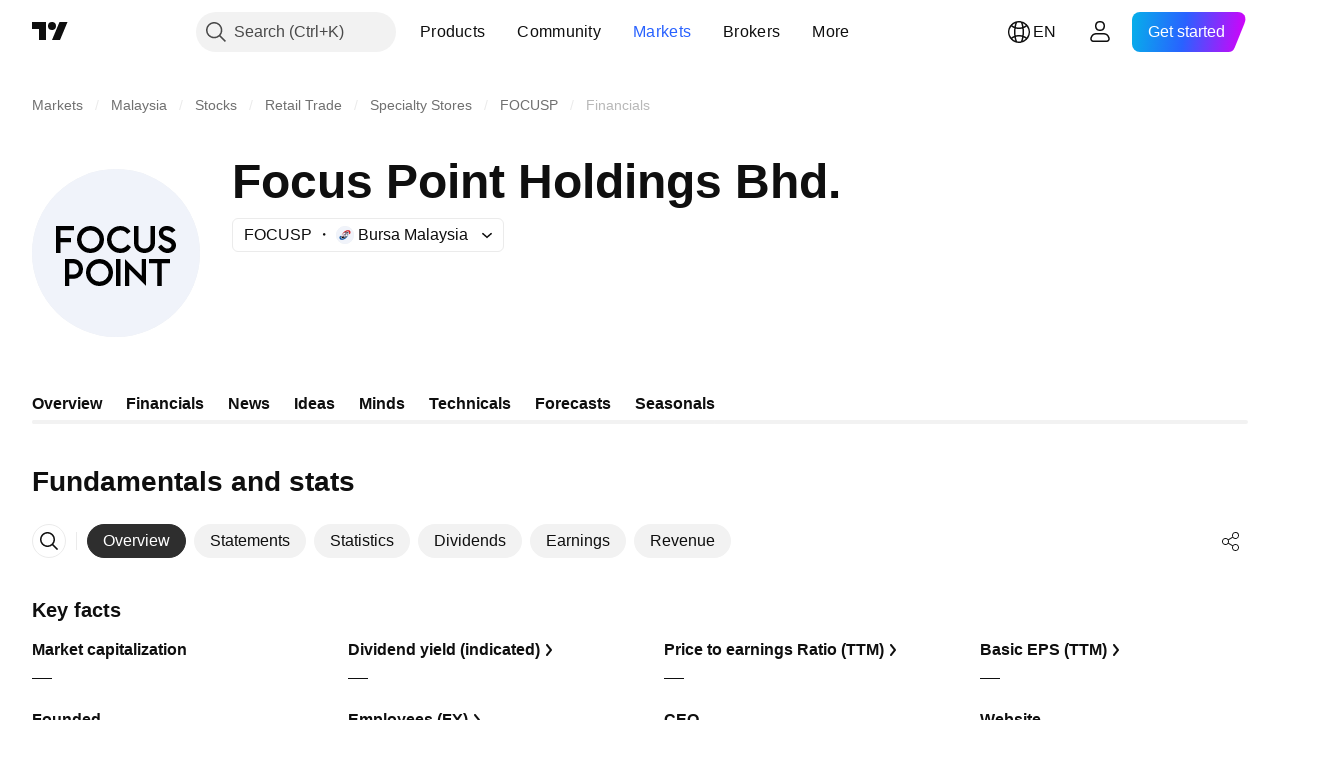

--- FILE ---
content_type: image/svg+xml
request_url: https://s3-symbol-logo.tradingview.com/focus-point-berhad--big.svg
body_size: 502
content:
<!-- by TradingView --><svg width="56" height="56" viewBox="0 0 56 56" xmlns="http://www.w3.org/2000/svg"><path fill="#F0F3FA" d="M0 0h56v56H0z"/><path d="M43.25 39h-1.51v-7.55H39V30h7v1.45h-2.75V39ZM32.44 39H31v-9l5.56 5.57V30H38v9l-5.56-5.56V39ZM28 30h1.5v9H28v-9ZM18 34.5c0-2.48 1.98-4.5 4.5-4.5a4.5 4.5 0 1 1 0 9 4.47 4.47 0 0 1-4.5-4.5Zm1.45 0a3.07 3.07 0 0 0 3.04 3.07 3.08 3.08 0 0 0 3.06-3.06 3.05 3.05 0 1 0-6.1 0ZM11 39v-9h2.76c1.8 0 3.24 1.4 3.24 3.38a3.15 3.15 0 0 1-3.24 3.24h-1.38V39H11Zm1.38-3.82h1.38c1 0 1.82-.7 1.82-1.8 0-1.11-.81-1.94-1.82-1.94h-1.38v3.74ZM44.85 20.43c-.73 0-1.13.4-1.13.83 0 .45.1.85 1.45 1.34 1.45.54 2.83 1.17 2.83 2.85 0 1.3-1.11 2.55-2.8 2.55-1.42 0-2.4-.83-3.2-1.96l1.1-.86c.28.37 1.06 1.39 2.12 1.35.71-.02 1.28-.46 1.28-1.08 0-.77-.98-1.17-2.08-1.56-1.32-.48-2.14-1.24-2.14-2.61 0-1.07.94-2.28 2.57-2.28.94 0 2 .2 2.99 1.41l-1.15.85a2.26 2.26 0 0 0-1.84-.83ZM39.54 24.6V19H41v5.69C41 26.9 39.14 28 37.5 28c-1.65 0-3.5-1.1-3.5-3.31V19h1.46v5.6c0 1.2.93 1.92 2.05 1.92 1.04 0 2.02-.71 2.03-1.92ZM26.44 23.5a3.04 3.04 0 0 0 3.04 3.03c1.02 0 1.81-.55 2.39-1.38l1.13.89A4.12 4.12 0 0 1 29.48 28 4.47 4.47 0 0 1 25 23.5c0-2.48 1.95-4.5 4.46-4.5 1.42 0 2.62.7 3.42 1.81l-1.17.86a2.77 2.77 0 0 0-2.25-1.24 3.05 3.05 0 0 0-3.02 3.08ZM15 23.5c0-2.48 1.98-4.5 4.5-4.5a4.5 4.5 0 1 1 0 9 4.47 4.47 0 0 1-4.5-4.5Zm1.45 0a3.07 3.07 0 0 0 3.04 3.07 3.08 3.08 0 0 0 3.06-3.06 3.05 3.05 0 1 0-6.1 0ZM14 19v1.44H9.5V23H13v1.44H9.5V28H8v-9h6Z"/></svg>

--- FILE ---
content_type: application/javascript; charset=utf-8
request_url: https://static.tradingview.com/static/bundles/en.33198.d44c398aab3bdab429e2.js
body_size: 9358
content:
(self.webpackChunktradingview=self.webpackChunktradingview||[]).push([[33198,43878,87178,8955,37117,47742,8800,83477],{431062:e=>{e.exports=["About"]},213847:e=>{e.exports=["Currency: {currency}"]},610795:e=>{e.exports=["Annual"]},185330:e=>{e.exports=["Final"]},505170:e=>{e.exports=["Interim"]},603595:e=>{e.exports=["Other"]},362668:e=>{e.exports=["Monthly"]},451262:e=>{e.exports=["Semi-Annual"]},964836:e=>{e.exports=["Special"]},46793:e=>{e.exports=["Quarterly"]},340022:e=>{e.exports=["Weekly"]},183699:e=>{e.exports=["Next"]},783477:e=>{e.exports=Object.create(null),e.exports.Technicals_study=["Technicals"],e.exports["*All Candlestick Patterns*_study"]=["*All Candlestick Patterns*"],e.exports["24-hour Volume_study"]=["24-hour Volume"],e.exports["52 Week High/Low_study"]=["52 Week High/Low"],e.exports.ASI_study=["ASI"],e.exports["Abandoned Baby - Bearish_study"]=["Abandoned Baby - Bearish"],e.exports["Abandoned Baby - Bullish_study"]=["Abandoned Baby - Bullish"],e.exports["Accelerator Oscillator_study"]=["Accelerator Oscillator"],e.exports["Accounts payable_study"]=["Accounts payable"],e.exports["Accounts receivable - trade, net_study"]=["Accounts receivable - trade, net"],e.exports["Accounts receivables, gross_study"]=["Accounts receivables, gross"],e.exports.Accruals_study=["Accruals"],e.exports["Accrued payroll_study"]=["Accrued payroll"],e.exports["Accumulated depreciation, total_study"]=["Accumulated depreciation, total"],e.exports["Accumulation/Distribution_study"]=["Accumulation/Distribution"],e.exports["Accumulative Swing Index_study"]=["Accumulative Swing Index"],e.exports["Additional paid-in capital/Capital surplus_study"]=["Additional paid-in capital/Capital surplus"],e.exports["Advance Decline Line_study"]=["Advance Decline Line"],e.exports["Advance Decline Ratio_study"]=["Advance Decline Ratio"],e.exports["Advance/Decline Ratio (Bars)_study"]=["Advance/Decline Ratio (Bars)"],e.exports["Advance/Decline_study"]=["Advance/Decline"],e.exports["After tax other income/expense_study"]=["After tax other income/expense"],e.exports["All Chart Patterns_study"]=["All Chart Patterns"],e.exports["Altman Z-score_study"]=["Altman Z-score"],e.exports["Amortization of deferred charges_study"]=["Amortization of deferred charges"],e.exports["Amortization of intangibles_study"]=["Amortization of intangibles"],e.exports.Amortization_study=["Amortization"],e.exports["Anchored Volume Profile_study"]=["Anchored Volume Profile"],e.exports["Arnaud Legoux Moving Average_study"]=["Arnaud Legoux Moving Average"],e.exports.Aroon_study=["Aroon"],e.exports["Asset turnover_study"]=["Asset turnover"],e.exports["Auto Anchored Volume Profile_study"]=["Auto Anchored Volume Profile"],e.exports["Auto Fib Extension_study"]=["Auto Fib Extension"],e.exports["Auto Fib Retracement_study"]=["Auto Fib Retracement"],e.exports["Auto Pitchfork_study"]=["Auto Pitchfork"],e.exports["Auto Trendlines_study"]=["Auto Trendlines"],e.exports["Average Daily Range_study"]=["Average Daily Range"],e.exports["Average Day Range_study"]=["Average Day Range"],
e.exports["Average Directional Index_study"]=["Average Directional Index"],e.exports["Average Price_study"]=["Average Price"],e.exports["Average True Range_study"]=["Average True Range"],e.exports["Average basic shares outstanding_study"]=["Average basic shares outstanding"],e.exports["Awesome Oscillator_study"]=["Awesome Oscillator"],e.exports.BBTrend_study=["BBTrend"],e.exports["Bad debt / Doubtful accounts_study"]=["Bad debt / Doubtful accounts"],e.exports["Balance of Power_study"]=["Balance of Power"],e.exports["BarUpDn Strategy_study"]=["BarUpDn Strategy"],e.exports["Basic EPS_study"]=["Basic EPS"],e.exports["Basic earnings per share (Basic EPS)_study"]=["Basic earnings per share (Basic EPS)"],e.exports["Bearish Flag Chart Pattern_study"]=["Bearish Flag Chart Pattern"],e.exports["Bearish Pennant Chart Pattern_study"]=["Bearish Pennant Chart Pattern"],e.exports["Beneish M-score_study"]=["Beneish M-score"],e.exports["Bollinger BandWidth_study"]=["Bollinger BandWidth"],e.exports["Bollinger Bands %b_study"]=["Bollinger Bands %b"],e.exports["Bollinger Bands Strategy directed_study"]=["Bollinger Bands Strategy directed"],e.exports["Bollinger Bands Strategy_study"]=["Bollinger Bands Strategy"],e.exports["Bollinger Bands_study"]=["Bollinger Bands"],e.exports["Bollinger Bars_study"]=["Bollinger Bars"],e.exports["Book value per share_study"]=["Book value per share"],e.exports["Bull Bear Power_study"]=["Bull Bear Power"],e.exports["Bullish Flag Chart Pattern_study"]=["Bullish Flag Chart Pattern"],e.exports["Bullish Pennant Chart Pattern_study"]=["Bullish Pennant Chart Pattern"],e.exports["Buyback yield %_study"]=["Buyback yield %"],e.exports["COGS to revenue ratio_study"]=["COGS to revenue ratio"],e.exports.CRSI_study=["CRSI"],e.exports["CapEx per share_study"]=["CapEx per share"],e.exports["Capital and operating lease obligations_study"]=["Capital and operating lease obligations"],e.exports["Capital expenditures - fixed assets_study"]=["Capital expenditures - fixed assets"],e.exports["Capital expenditures - other assets_study"]=["Capital expenditures - other assets"],e.exports["Capital expenditures_study"]=["Capital expenditures"],e.exports["Capitalized lease obligations_study"]=["Capitalized lease obligations"],e.exports["Cash & equivalents_study"]=["Cash & equivalents"],e.exports["Cash and short term investments_study"]=["Cash and short term investments"],e.exports["Cash conversion cycle_study"]=["Cash conversion cycle"],e.exports["Cash from financing activities_study"]=["Cash from financing activities"],e.exports["Cash from investing activities_study"]=["Cash from investing activities"],e.exports["Cash from operating activities_study"]=["Cash from operating activities"],e.exports["Cash per share_study"]=["Cash per share"],e.exports["Cash to debt ratio_study"]=["Cash to debt ratio"],e.exports["Chaikin Money Flow_study"]=["Chaikin Money Flow"],e.exports["Chaikin Oscillator_study"]=["Chaikin Oscillator"],e.exports["Chaikin Volatility_study"]=["Chaikin Volatility"],
e.exports["Chande Kroll Stop_study"]=["Chande Kroll Stop"],e.exports["Chande Momentum Oscillator_study"]=["Chande Momentum Oscillator"],e.exports["Change in accounts payable_study"]=["Change in accounts payable"],e.exports["Change in accounts receivable_study"]=["Change in accounts receivable"],e.exports["Change in accrued expenses_study"]=["Change in accrued expenses"],e.exports["Change in inventories_study"]=["Change in inventories"],e.exports["Change in other assets/liabilities_study"]=["Change in other assets/liabilities"],e.exports["Change in taxes payable_study"]=["Change in taxes payable"],e.exports["Changes in working capital_study"]=["Changes in working capital"],e.exports.ChannelBreakOutStrategy_study=["ChannelBreakOutStrategy"],e.exports["Chop Zone_study"]=["Chop Zone"],e.exports["Choppiness Index_study"]=["Choppiness Index"],e.exports["Commodity Channel Index_study"]=["Commodity Channel Index"],e.exports["Common dividends paid_study"]=["Common dividends paid"],e.exports["Common equity, total_study"]=["Common equity, total"],e.exports["Common stock par/Carrying value_study"]=["Common stock par/Carrying value"],e.exports.Compare_study=["Compare"],e.exports["Conditional Expressions_study"]=["Conditional Expressions"],e.exports["Connors RSI_study"]=["Connors RSI"],e.exports.ConnorsRSI_study=["ConnorsRSI"],e.exports["Consecutive Up/Down Strategy_study"]=["Consecutive Up/Down Strategy"],e.exports["Coppock Curve_study"]=["Coppock Curve"],e.exports["Correlation - Log_study"]=["Correlation - Log"],e.exports["Correlation Coefficient_study"]=["Correlation Coefficient"],e.exports["Cost of goods sold_study"]=["Cost of goods sold"],e.exports["Cost of goods_study"]=["Cost of goods"],e.exports["Crypto Open Interest_study"]=["Crypto Open Interest"],e.exports["Cumulative Volume Delta_study"]=["Cumulative Volume Delta"],e.exports["Cumulative Volume Index_study"]=["Cumulative Volume Index"],e.exports["Cup and Handle Chart Pattern_study"]=["Cup and Handle Chart Pattern"],e.exports["Current portion of LT debt and capital leases_study"]=["Current portion of LT debt and capital leases"],e.exports["Current ratio_study"]=["Current ratio"],e.exports.DMI_study=["DMI"],e.exports["Dark Cloud Cover - Bearish_study"]=["Dark Cloud Cover - Bearish"],e.exports["Days inventory_study"]=["Days inventory"],e.exports["Days payable_study"]=["Days payable"],e.exports["Days sales outstanding_study"]=["Days sales outstanding"],e.exports["Debt to EBITDA ratio_study"]=["Debt to EBITDA ratio"],e.exports["Debt to assets ratio_study"]=["Debt to assets ratio"],e.exports["Debt to equity ratio_study"]=["Debt to equity ratio"],e.exports["Debt to revenue ratio_study"]=["Debt to revenue ratio"],e.exports["Deferred income, current_study"]=["Deferred income, current"],e.exports["Deferred income, non-current_study"]=["Deferred income, non-current"],e.exports["Deferred tax assets_study"]=["Deferred tax assets"],e.exports["Deferred tax liabilities_study"]=["Deferred tax liabilities"],e.exports["Deferred taxes (cash flow)_study"]=["Deferred taxes (cash flow)"],
e.exports["Deprecation and amortization_study"]=["Deprecation and amortization"],e.exports["Depreciation & amortization (cash flow)_study"]=["Depreciation & amortization (cash flow)"],e.exports["Depreciation/depletion_study"]=["Depreciation/depletion"],e.exports.Depreciation_study=["Depreciation"],e.exports["Detrended Price Oscillator_study"]=["Detrended Price Oscillator"],e.exports["Diluted EPS_study"]=["Diluted EPS"],e.exports["Diluted earnings per share (Diluted EPS)_study"]=["Diluted earnings per share (Diluted EPS)"],e.exports["Diluted net income available to common stockholders_study"]=["Diluted net income available to common stockholders"],e.exports["Diluted shares outstanding_study"]=["Diluted shares outstanding"],e.exports["Dilution adjustment_study"]=["Dilution adjustment"],e.exports["Directional Movement Index_study"]=["Directional Movement Index"],e.exports["Directional Movement_study"]=["Directional Movement"],e.exports["Discontinued operations_study"]=["Discontinued operations"],e.exports["Divergence Indicator_study"]=["Divergence Indicator"],e.exports["Dividend payout ratio %_study"]=["Dividend payout ratio %"],e.exports["Dividend yield %_study"]=["Dividend yield %"],e.exports["Dividends payable_study"]=["Dividends payable"],e.exports["Dividends per share - common stock primary issue_study"]=["Dividends per share - common stock primary issue"],e.exports["Doji Star - Bearish_study"]=["Doji Star - Bearish"],e.exports["Doji Star - Bullish_study"]=["Doji Star - Bullish"],e.exports.Doji_study=["Doji"],e.exports["Donchian Channels_study"]=["Donchian Channels"],e.exports["Double Bottom Chart Pattern_study"]=["Double Bottom Chart Pattern"],e.exports["Double EMA_study"]=["Double EMA"],e.exports["Double Top Chart Pattern_study"]=["Double Top Chart Pattern"],e.exports["Downside Tasuki Gap - Bearish_study"]=["Downside Tasuki Gap - Bearish"],e.exports["Dragonfly Doji - Bullish_study"]=["Dragonfly Doji - Bullish"],e.exports["EBIT per share_study"]=["EBIT per share"],e.exports["EBITDA margin %_study"]=["EBITDA margin %"],e.exports["EBITDA per share_study"]=["EBITDA per share"],e.exports.EBITDA_study=["EBITDA"],e.exports.EBIT_study=["EBIT"],e.exports["EMA Cross_study"]=["EMA Cross"],e.exports["EPS basic one year growth_study"]=["EPS basic one year growth"],e.exports["EPS diluted one year growth_study"]=["EPS diluted one year growth"],e.exports["EPS estimates_study"]=["EPS estimates"],e.exports["Earnings yield_study"]=["Earnings yield"],e.exports["Ease Of Movement_study"]=["Ease Of Movement"],e.exports["Ease of Movement_study"]=["Ease of Movement"],e.exports["Effective interest rate on debt %_study"]=["Effective interest rate on debt %"],e.exports["Elder Force Index_study"]=["Elder Force Index"],e.exports["Elder's Force Index_study"]=["Elder's Force Index"],e.exports["Elders Force Index_study"]=["Elders Force Index"],e.exports["Elliott Wave Chart Pattern_study"]=["Elliott Wave Chart Pattern"],e.exports["Engulfing - Bearish_study"]=["Engulfing - Bearish"],e.exports["Engulfing - Bullish_study"]=["Engulfing - Bullish"],
e.exports["Enterprise value to EBIT ratio_study"]=["Enterprise value to EBIT ratio"],e.exports["Enterprise value to EBITDA ratio_study"]=["Enterprise value to EBITDA ratio"],e.exports["Enterprise value to revenue ratio_study"]=["Enterprise value to revenue ratio"],e.exports["Enterprise value_study"]=["Enterprise value"],e.exports.Envelope_study=["Envelope"],e.exports.Envelopes_study=["Envelopes"],e.exports["Equity in earnings_study"]=["Equity in earnings"],e.exports["Equity to assets ratio_study"]=["Equity to assets ratio"],e.exports["Evening Doji Star - Bearish_study"]=["Evening Doji Star - Bearish"],e.exports["Evening Star - Bearish_study"]=["Evening Star - Bearish"],e.exports["Falling Three Methods - Bearish_study"]=["Falling Three Methods - Bearish"],e.exports["Falling Wedge Chart Pattern_study"]=["Falling Wedge Chart Pattern"],e.exports["Falling Window - Bearish_study"]=["Falling Window - Bearish"],e.exports["Financing activities – other sources_study"]=["Financing activities – other sources"],e.exports["Financing activities – other uses_study"]=["Financing activities – other uses"],e.exports["Fisher Transform_study"]=["Fisher Transform"],e.exports["Fixed Range Volume Profile_study"]=["Fixed Range Volume Profile"],e.exports["Fixed Range_study"]=["Fixed Range"],e.exports["Float shares outstanding_study"]=["Float shares outstanding"],e.exports["Free cash flow margin %_study"]=["Free cash flow margin %"],e.exports["Free cash flow per share_study"]=["Free cash flow per share"],e.exports["Free cash flow_study"]=["Free cash flow"],e.exports["Free float_study"]=["Free float"],e.exports["Fulmer H factor_study"]=["Fulmer H factor"],e.exports["Funding Rate_study"]=["Funding Rate"],e.exports["Funds from operations_study"]=["Funds from operations"],e.exports.Gaps_study=["Gaps"],e.exports["Goodwill to assets ratio_study"]=["Goodwill to assets ratio"],e.exports["Goodwill, net_study"]=["Goodwill, net"],e.exports["Graham's number_study"]=["Graham's number"],e.exports["Gravestone Doji - Bearish_study"]=["Gravestone Doji - Bearish"],e.exports["Greedy Strategy_study"]=["Greedy Strategy"],e.exports["Gross margin %_study"]=["Gross margin %"],e.exports["Gross profit to assets ratio_study"]=["Gross profit to assets ratio"],e.exports["Gross profit_study"]=["Gross profit"],e.exports["Gross property/plant/equipment_study"]=["Gross property/plant/equipment"],e.exports["Guppy Multiple Moving Average_study"]=["Guppy Multiple Moving Average"],e.exports["Hammer - Bullish_study"]=["Hammer - Bullish"],e.exports["Hanging Man - Bearish_study"]=["Hanging Man - Bearish"],e.exports["Harami - Bearish_study"]=["Harami - Bearish"],e.exports["Harami - Bullish_study"]=["Harami - Bullish"],e.exports["Harami Cross - Bearish_study"]=["Harami Cross - Bearish"],e.exports["Harami Cross - Bullish_study"]=["Harami Cross - Bullish"],e.exports["Head and Shoulders Chart Pattern_study"]=["Head and Shoulders Chart Pattern"],e.exports["Historical Volatility_study"]=["Historical Volatility"],e.exports["Hull Moving Average_study"]=["Hull Moving Average"],
e.exports["Ichimoku Cloud_study"]=["Ichimoku Cloud"],e.exports.Ichimoku_study=["Ichimoku"],e.exports.Impairments_study=["Impairments"],e.exports["InSide Bar Strategy_study"]=["InSide Bar Strategy"],e.exports["Income Tax Credits_study"]=["Income Tax Credits"],e.exports["Income Tax, current - foreign_study"]=["Income Tax, current - foreign"],e.exports["Income tax payable_study"]=["Income tax payable"],e.exports["Income tax, current - domestic_study"]=["Income tax, current - domestic"],e.exports["Income tax, current_study"]=["Income tax, current"],e.exports["Income tax, deferred - domestic_study"]=["Income tax, deferred - domestic"],e.exports["Income tax, deferred - foreign_study"]=["Income tax, deferred - foreign"],e.exports["Income tax, deferred_study"]=["Income tax, deferred"],e.exports["Interest capitalized_study"]=["Interest capitalized"],e.exports["Interest coverage_study"]=["Interest coverage"],e.exports["Interest expense on debt_study"]=["Interest expense on debt"],e.exports["Interest expense, net of interest capitalized_study"]=["Interest expense, net of interest capitalized"],e.exports["Inventories - finished goods_study"]=["Inventories - finished goods"],e.exports["Inventories - progress payments & other_study"]=["Inventories - progress payments & other"],e.exports["Inventories - raw materials_study"]=["Inventories - raw materials"],e.exports["Inventories - work in progress_study"]=["Inventories - work in progress"],e.exports["Inventory to revenue ratio_study"]=["Inventory to revenue ratio"],e.exports["Inventory turnover_study"]=["Inventory turnover"],e.exports["Inverted Cup and Handle Chart Pattern_study"]=["Inverted Cup and Handle Chart Pattern"],e.exports["Inverted Hammer - Bullish_study"]=["Inverted Hammer - Bullish"],e.exports["Inverted Head and Shoulders Chart Pattern_study"]=["Inverted Head and Shoulders Chart Pattern"],e.exports["Investing activities – other sources_study"]=["Investing activities – other sources"],e.exports["Investing activities – other uses_study"]=["Investing activities – other uses"],e.exports["Investments in unconsolidated subsidiaries_study"]=["Investments in unconsolidated subsidiaries"],e.exports["Issuance of long term debt_study"]=["Issuance of long term debt"],e.exports["Issuance/retirement of debt, net_study"]=["Issuance/retirement of debt, net"],e.exports["Issuance/retirement of long term debt_study"]=["Issuance/retirement of long term debt"],e.exports["Issuance/retirement of other debt_study"]=["Issuance/retirement of other debt"],e.exports["Issuance/retirement of short term debt_study"]=["Issuance/retirement of short term debt"],e.exports["Issuance/retirement of stock, net_study"]=["Issuance/retirement of stock, net"],e.exports["KZ index_study"]=["KZ index"],e.exports["Keltner Channel Strategy_study"]=["Keltner Channel Strategy"],e.exports["Keltner Channels Strategy_study"]=["Keltner Channels Strategy"],e.exports["Keltner Channels_study"]=["Keltner Channels"],e.exports["Key stats_study"]=["Key stats"],e.exports["Kicking - Bearish_study"]=["Kicking - Bearish"],
e.exports["Kicking - Bullish_study"]=["Kicking - Bullish"],e.exports["Klinger Oscillator_study"]=["Klinger Oscillator"],e.exports["Know Sure Thing_study"]=["Know Sure Thing"],e.exports["Least Squares Moving Average_study"]=["Least Squares Moving Average"],e.exports["Legal claim expense_study"]=["Legal claim expense"],e.exports["Linear Regression Channel_study"]=["Linear Regression Channel"],e.exports["Linear Regression Curve_study"]=["Linear Regression Curve"],e.exports["Linear Regression Slope_study"]=["Linear Regression Slope"],e.exports["Linear Regression_study"]=["Linear Regression"],e.exports.Liquidations_study=["Liquidations"],e.exports["Liquidity ratios_study"]=["Liquidity ratios"],e.exports["Long Lower Shadow - Bullish_study"]=["Long Lower Shadow - Bullish"],e.exports["Long Short Accounts %_study"]=["Long Short Accounts %"],e.exports["Long Upper Shadow - Bearish_study"]=["Long Upper Shadow - Bearish"],e.exports["Long term debt excl. lease liabilities_study"]=["Long term debt excl. lease liabilities"],e.exports["Long term debt to total assets ratio_study"]=["Long term debt to total assets ratio"],e.exports["Long term debt to total equity ratio_study"]=["Long term debt to total equity ratio"],e.exports["Long term debt_study"]=["Long term debt"],e.exports["Long term investments_study"]=["Long term investments"],e.exports["Long/Short Ratio Accounts_study"]=["Long/Short Ratio Accounts"],e.exports["MA Cross_study"]=["MA Cross"],e.exports["MA with EMA Cross_study"]=["MA with EMA Cross"],e.exports["MA/EMA Cross_study"]=["MA/EMA Cross"],e.exports["MACD Strategy_study"]=["MACD Strategy"],e.exports.MACD_study=["MACD"],e.exports["Majority Rule_study"]=["Majority Rule"],e.exports["Market capitalization_study"]=["Market capitalization"],e.exports["Marubozu Black - Bearish_study"]=["Marubozu Black - Bearish"],e.exports["Marubozu White - Bullish_study"]=["Marubozu White - Bullish"],e.exports["Mass Index_study"]=["Mass Index"],e.exports["McGinley Dynamic_study"]=["McGinley Dynamic"],e.exports["Median Price_study"]=["Median Price"],e.exports.Median_study=["Median"],e.exports["Minority interest_study"]=["Minority interest"],e.exports["Miscellaneous non-operating expense_study"]=["Miscellaneous non-operating expense"],e.exports["Momentum Strategy_study"]=["Momentum Strategy"],e.exports.Momentum_study=["Momentum"],e.exports["Money Flow Index_study"]=["Money Flow Index"],e.exports["Money Flow_study"]=["Money Flow"],e.exports["Moon Phases_study"]=["Moon Phases"],e.exports["Morning Doji Star - Bullish_study"]=["Morning Doji Star - Bullish"],e.exports["Morning Star - Bullish_study"]=["Morning Star - Bullish"],e.exports["Moving Average Adaptive_study"]=["Moving Average Adaptive"],e.exports["Moving Average Channel_study"]=["Moving Average Channel"],e.exports["Moving Average Convergence Divergence_study"]=["Moving Average Convergence Divergence"],e.exports["Moving Average Convergence/Divergence_study"]=["Moving Average Convergence/Divergence"],e.exports["Moving Average Double_study"]=["Moving Average Double"],
e.exports["Moving Average Exponential_study"]=["Moving Average Exponential"],e.exports["Moving Average Hamming_study"]=["Moving Average Hamming"],e.exports["Moving Average Modified_study"]=["Moving Average Modified"],e.exports["Moving Average Multiple_study"]=["Moving Average Multiple"],e.exports["Moving Average Ribbon_study"]=["Moving Average Ribbon"],e.exports["Moving Average Simple_study"]=["Moving Average Simple"],e.exports["Moving Average Triple_study"]=["Moving Average Triple"],e.exports["Moving Average Weighted_study"]=["Moving Average Weighted"],e.exports["Moving Average_study"]=["Moving Average"],e.exports["MovingAvg Cross_study"]=["MovingAvg Cross"],e.exports["MovingAvg2Line Cross_study"]=["MovingAvg2Line Cross"],e.exports["Multi-Time Period Charts_study"]=["Multi-Time Period Charts"],e.exports["Net Volume_study"]=["Net Volume"],e.exports["Net current asset value per share_study"]=["Net current asset value per share"],e.exports["Net debt_study"]=["Net debt"],e.exports["Net income (cash flow)_study"]=["Net income (cash flow)"],e.exports["Net income before discontinued operations_study"]=["Net income before discontinued operations"],e.exports["Net income per employee_study"]=["Net income per employee"],e.exports["Net income_study"]=["Net income"],e.exports["Net intangible assets_study"]=["Net intangible assets"],e.exports["Net margin %_study"]=["Net margin %"],e.exports["Net property/plant/equipment_study"]=["Net property/plant/equipment"],e.exports["Non-cash items_study"]=["Non-cash items"],e.exports["Non-controlling/minority interest_study"]=["Non-controlling/minority interest"],e.exports["Non-operating income, excl. interest expenses_study"]=["Non-operating income, excl. interest expenses"],e.exports["Non-operating income, total_study"]=["Non-operating income, total"],e.exports["Non-operating interest income_study"]=["Non-operating interest income"],e.exports["Note receivable - long term_study"]=["Note receivable - long term"],e.exports["Notes payable_study"]=["Notes payable"],e.exports["Number of employees_study"]=["Number of employees"],e.exports["Number of shareholders_study"]=["Number of shareholders"],e.exports["On Balance Volume_study"]=["On Balance Volume"],e.exports["On Neck - Bearish_study"]=["On Neck - Bearish"],e.exports["Open Interest_study"]=["Open Interest"],e.exports["Operating cash flow per share_study"]=["Operating cash flow per share"],e.exports["Operating earnings yield %_study"]=["Operating earnings yield %"],e.exports["Operating expenses (excl. COGS)_study"]=["Operating expenses (excl. COGS)"],e.exports["Operating income_study"]=["Operating income"],e.exports["Operating lease liabilities_study"]=["Operating lease liabilities"],e.exports["Operating margin %_study"]=["Operating margin %"],e.exports["Other COGS_study"]=["Other COGS"],e.exports["Other common equity_study"]=["Other common equity"],e.exports["Other cost of goods sold_study"]=["Other cost of goods sold"],e.exports["Other current assets, total_study"]=["Other current assets, total"],
e.exports["Other current liabilities_study"]=["Other current liabilities"],e.exports["Other exceptional charges_study"]=["Other exceptional charges"],e.exports["Other financing cash flow items, total_study"]=["Other financing cash flow items, total"],e.exports["Other intangibles, net_study"]=["Other intangibles, net"],e.exports["Other investing cash flow items, total_study"]=["Other investing cash flow items, total"],e.exports["Other investments_study"]=["Other investments"],e.exports["Other liabilities, total_study"]=["Other liabilities, total"],e.exports["Other long term assets, total_study"]=["Other long term assets, total"],e.exports["Other non-current liabilities, total_study"]=["Other non-current liabilities, total"],e.exports["Other operating expenses, total_study"]=["Other operating expenses, total"],e.exports["Other receivables_study"]=["Other receivables"],e.exports["Other short term debt_study"]=["Other short term debt"],e.exports["OutSide Bar Strategy_study"]=["OutSide Bar Strategy"],e.exports.Overlay_study=["Overlay"],e.exports["PEG ratio_study"]=["PEG ratio"],e.exports["Paid in capital_study"]=["Paid in capital"],e.exports["Parabolic SAR Strategy_study"]=["Parabolic SAR Strategy"],e.exports["Parabolic SAR_study"]=["Parabolic SAR"],e.exports["Per share metrics_study"]=["Per share metrics"],e.exports.Performance_study=["Performance"],e.exports["Periodic Volume Profile_study"]=["Periodic Volume Profile"],e.exports["Piercing - Bullish_study"]=["Piercing - Bullish"],e.exports["Piotroski F-score_study"]=["Piotroski F-score"],e.exports["Pivot Extension Strategy_study"]=["Pivot Extension Strategy"],e.exports["Pivot Points High Low_study"]=["Pivot Points High Low"],e.exports["Pivot Points Standard_study"]=["Pivot Points Standard"],e.exports["Pivot Reversal Strategy_study"]=["Pivot Reversal Strategy"],e.exports["Preferred dividends paid_study"]=["Preferred dividends paid"],e.exports["Preferred dividends_study"]=["Preferred dividends"],e.exports["Preferred stock, carrying value_study"]=["Preferred stock, carrying value"],e.exports["Prepaid expenses_study"]=["Prepaid expenses"],e.exports["Pretax equity in earnings_study"]=["Pretax equity in earnings"],e.exports["Pretax income_study"]=["Pretax income"],e.exports["Price Channel Strategy_study"]=["Price Channel Strategy"],e.exports["Price Channel_study"]=["Price Channel"],e.exports["Price Oscillator_study"]=["Price Oscillator"],e.exports["Price Target_study"]=["Price Target"],e.exports["Price Volume Trend_study"]=["Price Volume Trend"],e.exports["Price earnings ratio forward_study"]=["Price earnings ratio forward"],e.exports["Price sales ratio forward_study"]=["Price sales ratio forward"],e.exports["Price to book ratio_study"]=["Price to book ratio"],e.exports["Price to cash flow ratio_study"]=["Price to cash flow ratio"],e.exports["Price to earnings ratio_study"]=["Price to earnings ratio"],e.exports["Price to free cash flow ratio_study"]=["Price to free cash flow ratio"],e.exports["Price to sales ratio_study"]=["Price to sales ratio"],
e.exports["Price to tangible book ratio_study"]=["Price to tangible book ratio"],e.exports["Profitability ratios_study"]=["Profitability ratios"],e.exports["Provision for risks & charge_study"]=["Provision for risks & charge"],e.exports["Purchase of investments_study"]=["Purchase of investments"],e.exports["Purchase/acquisition of business_study"]=["Purchase/acquisition of business"],e.exports["Purchase/sale of business, net_study"]=["Purchase/sale of business, net"],e.exports["Purchase/sale of investments, net_study"]=["Purchase/sale of investments, net"],e.exports["Quality ratio_study"]=["Quality ratio"],e.exports["Quick ratio_study"]=["Quick ratio"],e.exports["RCI Ribbon_study"]=["RCI Ribbon"],e.exports["RSI Divergence Indicator_study"]=["RSI Divergence Indicator"],e.exports["RSI Strategy_study"]=["RSI Strategy"],e.exports["Rank Correlation Index_study"]=["Rank Correlation Index"],e.exports["Rate Of Change_study"]=["Rate Of Change"],e.exports["Rectangle Chart Pattern_study"]=["Rectangle Chart Pattern"],e.exports["Reduction of long term debt_study"]=["Reduction of long term debt"],e.exports["Relative Strength Index_study"]=["Relative Strength Index"],e.exports["Relative Vigor Index_study"]=["Relative Vigor Index"],e.exports["Relative Volatility Index_study"]=["Relative Volatility Index"],e.exports["Relative Volume at Time_study"]=["Relative Volume at Time"],e.exports["Repurchase of common & preferred stock_study"]=["Repurchase of common & preferred stock"],e.exports["Research & development to revenue ratio_study"]=["Research & development to revenue ratio"],e.exports["Research & development_study"]=["Research & development"],e.exports["Restructuring charge_study"]=["Restructuring charge"],e.exports["Retained earnings_study"]=["Retained earnings"],e.exports["Return on assets %_study"]=["Return on assets %"],e.exports["Return on equity %_study"]=["Return on equity %"],e.exports["Return on equity adjusted to book value %_study"]=["Return on equity adjusted to book value %"],e.exports["Return on invested capital %_study"]=["Return on invested capital %"],e.exports["Return on tangible assets %_study"]=["Return on tangible assets %"],e.exports["Return on tangible equity %_study"]=["Return on tangible equity %"],e.exports["Revenue estimates_study"]=["Revenue estimates"],e.exports["Revenue one year growth_study"]=["Revenue one year growth"],e.exports["Revenue per employee_study"]=["Revenue per employee"],e.exports["Revenue per share_study"]=["Revenue per share"],e.exports["Rising Three Methods - Bullish_study"]=["Rising Three Methods - Bullish"],e.exports["Rising Wedge Chart Pattern_study"]=["Rising Wedge Chart Pattern"],e.exports["Rising Window - Bullish_study"]=["Rising Window - Bullish"],e.exports["Rob Booker - ADX Breakout_study"]=["Rob Booker - ADX Breakout"],e.exports["Rob Booker - Intraday Pivot Points_study"]=["Rob Booker - Intraday Pivot Points"],e.exports["Rob Booker - Knoxville Divergence_study"]=["Rob Booker - Knoxville Divergence"],
e.exports["Rob Booker - Missed Pivot Points_study"]=["Rob Booker - Missed Pivot Points"],e.exports["Rob Booker - Reversal_study"]=["Rob Booker - Reversal"],e.exports["Rob Booker - Ziv Ghost Pivots_study"]=["Rob Booker - Ziv Ghost Pivots"],e.exports["SMI Ergodic Indicator/Oscillator_study"]=["SMI Ergodic Indicator/Oscillator"],e.exports["SMI Ergodic Indicator_study"]=["SMI Ergodic Indicator"],e.exports["SMI Ergodic Oscillator_study"]=["SMI Ergodic Oscillator"],e.exports["Sale of common & preferred stock_study"]=["Sale of common & preferred stock"],e.exports["Sale of fixed assets & businesses_study"]=["Sale of fixed assets & businesses"],e.exports["Sale/maturity of investments_study"]=["Sale/maturity of investments"],e.exports.Seasonality_study=["Seasonality"],e.exports["Selling/general/admin expenses, other_study"]=["Selling/general/admin expenses, other"],e.exports["Selling/general/admin expenses, total_study"]=["Selling/general/admin expenses, total"],e.exports["Session Time Price Opportunity_study"]=["Session Time Price Opportunity"],e.exports["Session Volume HD_study"]=["Session Volume HD"],e.exports["Session Volume Profile HD_study"]=["Session Volume Profile HD"],e.exports["Session Volume Profile_study"]=["Session Volume Profile"],e.exports["Session Volume_study"]=["Session Volume"],e.exports["Shareholders' equity_study"]=["Shareholders' equity"],e.exports["Shares buyback ratio %_study"]=["Shares buyback ratio %"],e.exports["Shooting Star - Bearish_study"]=["Shooting Star - Bearish"],e.exports["Short term debt excl. current portion of LT debt_study"]=["Short term debt excl. current portion of LT debt"],e.exports["Short term debt_study"]=["Short term debt"],e.exports["Short term investments_study"]=["Short term investments"],e.exports["Sloan ratio %_study"]=["Sloan ratio %"],e.exports["Smoothed Moving Average_study"]=["Smoothed Moving Average"],e.exports["Solvency ratios_study"]=["Solvency ratios"],e.exports["Spinning Top Black_study"]=["Spinning Top Black"],e.exports["Spinning Top White_study"]=["Spinning Top White"],e.exports["Springate score_study"]=["Springate score"],e.exports["Standard Deviation_study"]=["Standard Deviation"],e.exports["Standard Error Bands_study"]=["Standard Error Bands"],e.exports["Standard Error_study"]=["Standard Error"],e.exports.Stoch_study=["Stoch"],e.exports["Stochastic Momentum Index_study"]=["Stochastic Momentum Index"],e.exports["Stochastic RSI_study"]=["Stochastic RSI"],e.exports["Stochastic Slow Strategy_study"]=["Stochastic Slow Strategy"],e.exports.Stochastic_study=["Stochastic"],e.exports.SuperTrend_study=["SuperTrend"],e.exports["Supertrend Strategy_study"]=["Supertrend Strategy"],e.exports.Supertrend_study=["Supertrend"],e.exports["Sustainable growth rate_study"]=["Sustainable growth rate"],e.exports.TRIX_study=["TRIX"],e.exports["Tangible book value per share_study"]=["Tangible book value per share"],e.exports["Tangible common equity ratio_study"]=["Tangible common equity ratio"],e.exports.Taxes_study=["Taxes"],
e.exports["Technical Ratings Strategy_study"]=["Technical Ratings Strategy"],e.exports["Technical Ratings_study"]=["Technical Ratings"],e.exports["Three Black Crows - Bearish_study"]=["Three Black Crows - Bearish"],e.exports["Three White Soldiers - Bullish_study"]=["Three White Soldiers - Bullish"],e.exports["Time Price Opportunity_study"]=["Time Price Opportunity"],e.exports["Time Weighted Average Price_study"]=["Time Weighted Average Price"],e.exports["Tobin's Q (approximate)_study"]=["Tobin's Q (approximate)"],e.exports["Total assets_study"]=["Total assets"],e.exports["Total cash dividends paid_study"]=["Total cash dividends paid"],e.exports["Total common shares outstanding_study"]=["Total common shares outstanding"],e.exports["Total current assets_study"]=["Total current assets"],e.exports["Total current liabilities_study"]=["Total current liabilities"],e.exports["Total debt per share_study"]=["Total debt per share"],e.exports["Total debt_study"]=["Total debt"],e.exports["Total equity_study"]=["Total equity"],e.exports["Total inventory_study"]=["Total inventory"],e.exports["Total liabilities & shareholders' equities_study"]=["Total liabilities & shareholders' equities"],e.exports["Total liabilities_study"]=["Total liabilities"],e.exports["Total non-current assets_study"]=["Total non-current assets"],e.exports["Total non-current liabilities_study"]=["Total non-current liabilities"],e.exports["Total operating expenses_study"]=["Total operating expenses"],e.exports["Total receivables, net_study"]=["Total receivables, net"],e.exports["Total revenue_study"]=["Total revenue"],e.exports["Trading Sessions_study"]=["Trading Sessions"],e.exports["Treasury stock - common_study"]=["Treasury stock - common"],e.exports["Trend Strength Index_study"]=["Trend Strength Index"],e.exports["Tri-Star - Bearish_study"]=["Tri-Star - Bearish"],e.exports["Tri-Star - Bullish_study"]=["Tri-Star - Bullish"],e.exports["Triangle Chart Pattern_study"]=["Triangle Chart Pattern"],e.exports["Triple Bottom Chart Pattern_study"]=["Triple Bottom Chart Pattern"],e.exports["Triple EMA_study"]=["Triple EMA"],e.exports["Triple Top Chart Pattern_study"]=["Triple Top Chart Pattern"],e.exports["True Strength Index_study"]=["True Strength Index"],e.exports["True Strength Indicator_study"]=["True Strength Indicator"],e.exports["Tweezer Bottom - Bullish_study"]=["Tweezer Bottom - Bullish"],e.exports["Tweezer Top - Bearish_study"]=["Tweezer Top - Bearish"],e.exports["Typical Price_study"]=["Typical Price"],e.exports["Ultimate Oscillator_study"]=["Ultimate Oscillator"],e.exports["Unrealized gain/loss_study"]=["Unrealized gain/loss"],e.exports["Unusual income/expense_study"]=["Unusual income/expense"],e.exports["Up/Down Volume_study"]=["Up/Down Volume"],e.exports["Upside Tasuki Gap - Bullish_study"]=["Upside Tasuki Gap - Bullish"],e.exports["VWAP Auto Anchored_study"]=["VWAP Auto Anchored"],e.exports.VWAP_study=["VWAP"],e.exports.VWMA_study=["VWMA"],e.exports["Valuation ratios_study"]=["Valuation ratios"],
e.exports["Visible Average Price_study"]=["Visible Average Price"],e.exports["Visible Range Volume Profile_study"]=["Visible Range Volume Profile"],e.exports["Visible Range_study"]=["Visible Range"],e.exports.Vol_study=["Vol"],e.exports["Volatility Close-to-Close_study"]=["Volatility Close-to-Close"],e.exports["Volatility Index_study"]=["Volatility Index"],e.exports["Volatility O-H-L-C_study"]=["Volatility O-H-L-C"],e.exports["Volatility Stop_study"]=["Volatility Stop"],e.exports["Volatility Zero Trend Close-to-Close_study"]=["Volatility Zero Trend Close-to-Close"],e.exports["Volty Expan Close Strategy_study"]=["Volty Expan Close Strategy"],e.exports["Volume Delta_study"]=["Volume Delta"],e.exports["Volume Oscillator_study"]=["Volume Oscillator"],e.exports["Volume Weighted Average Price_study"]=["Volume Weighted Average Price"],e.exports["Volume Weighted Moving Average_study"]=["Volume Weighted Moving Average"],e.exports.Volume_study=["Volume"],e.exports["Vortex Indicator_study"]=["Vortex Indicator"],e.exports["Williams %R_study"]=["Williams %R"],e.exports["Williams Alligator_study"]=["Williams Alligator"],e.exports["Williams Fractal_study"]=["Williams Fractal"],e.exports["Williams Fractals_study"]=["Williams Fractals"],e.exports["Williams Percent Range_study"]=["Williams Percent Range"],e.exports["Woodies CCI_study"]=["Woodies CCI"],e.exports["Working capital per share_study"]=["Working capital per share"],e.exports["Zig Zag_study"]=["Zig Zag"],e.exports["Zmijewski score_study"]=["Zmijewski score"]},79869:e=>{e.exports=["COGS"]},725765:e=>{e.exports=["CEO"]},514269:e=>{e.exports=["Common equity Tier 1 ratio"]},343900:e=>{e.exports=["Company’s recent performance and margins"]},181939:e=>{e.exports=["Copy link"]},904543:e=>{e.exports=["Cancel"]},729716:e=>{e.exports=["Capital adequacy analysis"]},941549:e=>{e.exports=["Capital allocation analysis"]},60058:e=>{e.exports=["Capital structure"]},986090:e=>{e.exports=["Cash & equivalents"]},94820:e=>{e.exports=["Cash flow"]},817865:e=>{e.exports=["Check out the financials analysis for {shortName} on @tradingview. Look first / Then leap."]},208800:e=>{e.exports=["Click here to learn more"]},47742:e=>{e.exports=["Close menu"]},540613:e=>{e.exports=["Closely held shares"]},949618:e=>{e.exports=["Currency: {currency}"]},535770:e=>{e.exports=["Current"]},316183:e=>{e.exports=["Amount"]},984847:e=>{e.exports=["Annual"]},254786:e=>{e.exports=["Actual"]},450719:e=>{e.exports=["After close"]},14834:e=>{e.exports=["After market close"]},104760:e=>{e.exports=["Assets"]},903010:e=>{e.exports=["Balance sheet"]},519391:e=>{e.exports=["Basic EPS (TTM)"]},552274:e=>{e.exports=["Before market open"]},224879:e=>{e.exports=["Before open"]},131033:e=>{e.exports=["By country"]},248866:e=>{e.exports=["By source"]},651687:e=>{e.exports=["By source/business"]},743593:e=>{e.exports=["Gross profit"]},719143:e=>{e.exports=["Growth and Profitability"]},930266:e=>{e.exports=["Data"]},722677:e=>{e.exports=["Date"]},671507:e=>{e.exports=["Debt"]},555933:e=>{e.exports=["Debt level and coverage"]},
46302:e=>{e.exports=["Dividend amount"]},694075:e=>{e.exports=["Dividend history"]},126687:e=>{e.exports=["Dividend summary"]},304872:e=>{e.exports=["Dividend payout history"]},938092:e=>{e.exports=["Dividend yield (FY)"]},505839:e=>{e.exports=["Dividend yield (indicated)"]},44719:e=>{e.exports=["Dividend yield TTM"]},261147:e=>{e.exports=["Dividend yield, history and sustainability"]},137260:e=>{e.exports=["Dividends"]},315352:e=>{e.exports=["Dividends per share (FY)"]},189372:e=>{e.exports=["EPS"]},519275:e=>{e.exports=["EPS estimate"]},151105:e=>{e.exports=["Employees (FY)"]},34654:e=>{e.exports=["Enterprise value"]},844543:e=>{e.exports=["Earnings"]},272916:e=>{e.exports=["Earnings retained"]},196122:e=>{e.exports=["Earning report live"]},980767:e=>{e.exports=["Estimate"]},730974:e=>{e.exports=["Estimates"]},7201:e=>{e.exports=["Ex-dividend date"]},713013:e=>{e.exports=["Expenses & adjustments"]},647863:e=>{e.exports=["Export"]},379909:e=>{e.exports=["Export financials to a csv"]},664891:e=>{e.exports=["Founded"]},920138:e=>{e.exports=["Forecast"]},636787:e=>{e.exports=["Financing"]},312982:e=>{e.exports=["Financial export"]},918784:e=>{e.exports=["Financial health"]},953811:e=>{e.exports=["Financial position analysis"]},940356:e=>{e.exports=["Financial position and solvency of the company"]},856135:e=>{e.exports=["Financials"]},803251:e=>{e.exports=["Free Float shares"]},461804:e=>{e.exports=["Free cash flow"]},967587:e=>{e.exports=["Frequency"]},893699:e=>{e.exports=["Fundamental metrics to determine fair value of the stock"]},819199:e=>{e.exports=["Key facts"]},228477:e=>{e.exports=["H1 {year}"]},326909:e=>{e.exports=["H2 {year}"]},87783:e=>{e.exports=["Int expenses"]},802286:e=>{e.exports=["Int. & Non-int. expenses"]},262556:e=>{e.exports=["Int. expense & PCL"]},620296:e=>{e.exports=["Investing"]},655923:e=>{e.exports=["Income statement"]},323957:e=>{e.exports=["Indicator"]},532192:e=>{e.exports=["Insurance reserves"]},32329:e=>{e.exports=["Insurance reserves, claims and premiums"]},819295:e=>{e.exports=["Ok"]},701943:e=>{e.exports=["Op expenses"]},612282:e=>{e.exports=["Op income"]},471571:e=>{e.exports=["Operating"]},15797:e=>{e.exports=["Overview"]},477025:e=>{e.exports=["Ownership"]},803933:e=>{e.exports=["Loan loss allowances"]},529861:e=>{e.exports=["Loans and customer deposits"]},13313:e=>{e.exports=["Long term"]},247054:e=>{e.exports=["Last ex-dividend date"]},804962:e=>{e.exports=["Last payment"]},422944:e=>{e.exports=["Last payment date"]},17720:e=>{e.exports=["Liabilities"]},380297:e=>{e.exports=["Liabilities to assets"]},223339:e=>{e.exports=["Link copied to clipboard"]},437117:e=>{e.exports=["More"]},276018:e=>{e.exports=["Market Cap"]},239084:e=>{e.exports=["Market cap"]},352113:e=>{e.exports=["Market capitalization"]},301423:e=>{e.exports=["Minority interest"]},810282:e=>{e.exports=["No data available"]},64533:e=>{e.exports=["No dividends"]},510933:e=>{e.exports=["No metrics matched your criteria"]},147018:e=>{e.exports=["Nothing to show here, yet"]},647202:e=>{
e.exports=["Nothing matches your criteria"]},134905:e=>{e.exports=["Non-Op income/ expenses"]},903928:e=>{e.exports=["Non-op income/expenses"]},952210:e=>{e.exports=["Non-operating income"]},695709:e=>{e.exports=["Non-int. expense"]},600767:e=>{e.exports=["Net margin"]},23493:e=>{e.exports=["Net income"]},707458:e=>{e.exports=["Net loans"]},572863:e=>{e.exports=["Next ex-dividend date"]},99060:e=>{e.exports=["Next payment"]},959815:e=>{e.exports=["Next payment date"]},815013:e=>{e.exports=["Next report date"]},150186:e=>{e.exports=["Selected items"]},228727:e=>{e.exports=["Semiannual"]},458978:e=>{e.exports=["Share on Facebook"]},805844:e=>{e.exports=["Share on Symphony"]},239918:e=>{e.exports=["Share on Twitter"]},510543:e=>{e.exports=["Share link"]},215693:e=>{e.exports=["Short term"]},724936:e=>{e.exports=["Show definition"]},764598:e=>{e.exports=["Show less"]},707073:e=>{e.exports=["Show more"]},723821:e=>{e.exports=["Statements"]},768627:e=>{e.exports=["Statistics"]},897339:e=>{e.exports=["Subscription details are no longer valid"]},962519:e=>{e.exports=["Subscription has been modified by broker promotion"]},821778:e=>{e.exports=["Summary"]},571858:e=>{e.exports=["Surprise"]},371257:e=>{e.exports=["P/E"]},227203:e=>{e.exports=["P/S"]},302238:e=>{e.exports=["Policy claims"]},266366:e=>{e.exports=["Payout ratio (FY)"]},270704:e=>{e.exports=["Payout ratio (TTM)"]},772453:e=>{e.exports=["Payment date"]},970074:e=>{e.exports=["Performance"]},113060:e=>{e.exports=["Period"]},609254:e=>{e.exports=["Period Ending"]},384734:e=>{e.exports=["Please reload the page to continue."]},5960:e=>{e.exports=["Preferred stock"]},842131:e=>{e.exports=["Premium earned"]},965523:e=>{e.exports=["Pretax income"]},725010:e=>{e.exports=["Price to earnings Ratio (TTM)"]},333166:e=>{e.exports=["Price to earning ratio (P/E)"]},317128:e=>{e.exports=["Price to sales ratio (P/S)"]},751996:e=>{e.exports=["Q1 {year}"]},200523:e=>{e.exports=["Q2 {year}"]},620664:e=>{e.exports=["Q3 {year}"]},540515:e=>{e.exports=["Q4 {year}"]},934673:e=>{e.exports=["Quarterly"]},278031:e=>{e.exports=["Revenue"]},723145:e=>{e.exports=["Revenue to profit conversion"]},532612:e=>{e.exports=["Revenue and Earnings forecasts and estimates accuracy"]},760758:e=>{e.exports=["Revenue breakdown"]},743309:e=>{e.exports=["Revenue estimate"]},529768:e=>{e.exports=["Revenue streams and regions a business earns money from"]},905977:e=>{e.exports=["Record date"]},767410:e=>{e.exports=["Remove"]},433784:e=>{e.exports=["Report period"]},680110:e=>{e.exports=["Reported"]},774484:e=>{e.exports=["Reserve to total capital"]},516045:e=>{e.exports=["Website"]},284634:e=>{e.exports=["TTM"]},997199:e=>{e.exports=["Total capital ratio"]},529920:e=>{e.exports=["Total assets"]},960435:e=>{e.exports=["Total deposits"]},841014:e=>{e.exports=["Total operating expenses"]},490478:e=>{e.exports=["Total liabilities"]},684177:e=>{e.exports=["Total revenue"]},194701:e=>{e.exports=["Taxes & Other"]},737422:e=>{e.exports=["There are currently no earnings forecasts for this symbol."]},507001:e=>{
e.exports=["There are currently no revenue forecasts for this symbol."]},596374:e=>{e.exports=["There's currently no assets and liabilities data to show."]},986176:e=>{e.exports=["There's currently no data to show about this capital structure."]},507364:e=>{e.exports=["There's currently no market capitalization, revenue or net income data to show."]},954980:e=>{e.exports=["There's currently no revenue data to show for the selected period."]},101e3:e=>{e.exports=["Tier 1 capital ratio"]},342195:e=>{e.exports=["Turn a financial statement into a CSV file that you can download"]},535950:e=>{e.exports=["Unusual income/ expense"]},518861:e=>{e.exports=["Unearned premium to total capital"]},677729:e=>{e.exports=["Upgrade to get full access to financial data"]},201884:e=>{e.exports=["Valuation"]},357869:e=>{e.exports=["Valuation ratios"]},301736:e=>{e.exports=["You were inactive for a long period of time. Please refresh the page to see your subscription status."]},368390:e=>{e.exports=["You've changed your subscription. Please reload the chart to fire up the new changes."]},565824:e=>{e.exports=["Your info has now been updated"]},619604:e=>{e.exports=["YoY growth"]},47832:e=>{e.exports=["{number} to next earnings report"]},371749:e=>{e.exports=["{symbol} has never paid dividends and has no current plans to do so."]},930867:e=>{e.exports=["{title} in depth"]},244398:e=>{e.exports=["{brokerLabel} has upgraded your subscription to {planName} for {daysLeft} day. Please reload the chart to fire up the new changes.","{brokerLabel} has upgraded your subscription to {planName} for {daysLeft} days. Please reload the chart to fire up the new changes."]}}]);